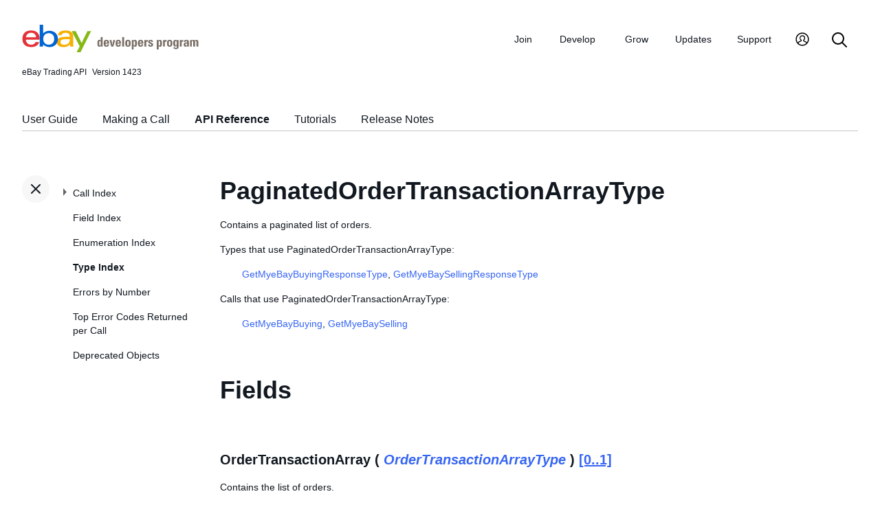

--- FILE ---
content_type: application/javascript
request_url: https://developer.ebay.com/DevZone/assets/navstyle.js
body_size: 5655
content:
var assetPath; //Curtis was here
var rootPath;

var loadedToc = function() {
	// check what is in div#tocnav; if it is 0 length, no toc was loaded (there was no _toc.html) so collapse the window
	var tocContent = $("#tocnav").html();
	if (tocContent === "Loading..." || tocContent === "") {
 		// hide the selection tab
		document.getElementById("sidebarButtonCont").style.display="none";
		document.getElementById("sidebar").style.display="none";
 		return;
	}

	styleTheTocNav();

	// if there is a TOC entry corresponding to the current URL,
	// - highlight that entry
	// - expand its container and parent containers to the top of the TOC
	var matchedLI = highlightCorrespondingLI();
	if (matchedLI) {
		expandMatchedLI(matchedLI);
	}
	else {
//		alert("no match in nav");
	}
}

var docs = {
  init: function() {
		getPathToAssets();

		// if there is a midnav highlight instruction in the current doc page,
		//  this highlights a mid nav link IF such matches the instruction
		//  but do this only if the left nav exists
		highlightCorrespondingMidNav();


		// load the appropriate toc, if any;
		// first, check if there is an in-page instruction to not display toc (<a name="navisntr" value="BLAH"> </a>)
		var navinstrs = $("a.navinstr");
		if (navinstrs.length > 0) {
			// the instruction is in the 'value' attribute
			var navinstr = $(navinstrs[0]).attr("value");
			if (navinstr === 'notoc') {
				// hide the selection tab
				document.getElementById("sidebarButtonCont").style.display="none";
				document.getElementById("sidebar").style.display="none";
			}
		}
		else {
			$("#tocnav").text("");
			// this two arg form results in (allowed) GET; three arg form triggers disallowed POST (405 Method Not Allowed)
			$("#tocnav").load("_toc.html", loadedToc);
		}
},
	
	prepSidebar: function() {
		var assetPath = "/Devzone/assets/";

		// add click event handler to sidebarButton
		$('#sidebarButton').on('click', function() {

			// event: "hide"
			if (!$('#sidebar').hasClass('flag')) {
				$('#sidebarButton').stop().css('background-image', `url("${assetPath}smartmenus/css/sm-edp/icons/icon-menu.svg")`);
				$('#sidebar').stop().addClass('flag').css({"display": "none"});
			}

			// event: "show"
			else {
				$('#sidebarButton').stop().css('background-image', `url("${assetPath}smartmenus/css/sm-edp/icons/icon-close-small.svg")`);
				$('#sidebar').stop().removeClass('flag').css({"display": "block"});
			}
		});
  }
}

var styleTheTocNav = function() {
	$("#tocnavtop").css("display", "block");

	// act on each SPAN in the TOC
	$("#tocnav span").each(function() {
		var span = this;

		// set the click behavior of the span: toggle the expand/collapse of the ul
		span.onclick = function() {
			var ul = $(span).prev();
			if ($(ul).css("display") === "block") {
				$(ul).css("display", "none");
				this.className = "collapsed";
			}
			else {
				$(ul).css("display", "block");
				this.className = "expanded";
			}
		};

		// set the mouseover behavior for the span: change its icon till mouseout
		span.onmouseover = function() {
			if (span.className == "collapsed") {
				span.className = "collapsedHover";
			}
			else if (span.className == "expanded") {
				span.className = "expandedHover";
			};
		};

		// set the mouseout behavior for the span: change its icon back from mouseover icon
		span.onmouseout = function() {
			if (span.className == "collapsedHover") {
				span.className = "collapsed";
			}
			else if (span.className == "expandedHover") {
				span.className = "expanded";
			};
		};
	});
};


function highlightCorrespondingMidNav() {
	// if the doc contains navhighlight instructions, seek a match in the mid nav
	// marker for navhighlight has this form:   <a class="navhighlight" value="<doc title>"> </a>
	var hiliteMarkers = $("a.navhighlight");
	if (hiliteMarkers.length > 0) {
		for (var j = 0; j < hiliteMarkers.length; j++) {
			var hiliteMarker = hiliteMarkers[j];

			var textToMatch = $(hiliteMarker).attr("value");

			// highlight any match in the mid nav
			var docsetAllListItems = $("div#docsetAll li");
			for (var i = 0; i < docsetAllListItems.length; i++) {
				var curListItem = docsetAllListItems[i];
				var ahref = $(curListItem).children()[0];
				var curVal = $(curListItem).text();
				curVal = $.trim(curVal);
				if (curVal === textToMatch) {
					// switch the item's class
					$(curListItem).addClass("selected");
					$(ahref).addClass("selected");
					break;
				}
			}
		}
	}
}


function highlightCorrespondingLI() {
	// if the doc contains navhighlight instructions, seek a match in the left nav
	// marker for navhighlight has this form:   <a class="navhighlight" value="<doc title>"> </a>
	var hiliteMarkers = $("a.navhighlight");
	if (hiliteMarkers.length > 0) {
		var liMatched = 0;
		for (var j = 0; j < hiliteMarkers.length; j++) {
			var hiliteMarker = hiliteMarkers[j];

			var textToMatch = $(hiliteMarker).attr("value");

			// highlight any match in the left nav (note: it is okay to also have found a match in midnav; e.g. Making an API Call);
			// we can't simply inspect the text of the LIs for that would include the text of an LI's sub LIs;
			// so we need to inspect the text of every A tag under tocnav; then, if a match is found, isolate the LI and highlight it
			var tocnavAnchorItems = $("#tocnav a");
			for (var i = 0; i < tocnavAnchorItems.length; i++) {
				var curListItem = tocnavAnchorItems[i];
				var curVal = $(curListItem).text();
				curVal = $.trim(curVal);
				if (curVal === textToMatch) {
					// highlight the LI
					$(curListItem).css("font-weight","bold");
					liMatched = 1;
					break;
				}
			}
		}

		// we're here because a highlight instruction was provided;
		//  therefore, we should stop now and not "find a match in the left nav for the current URL"
		if (liMatched) {
			return;
		}
	}


	// get the actual url; derive the target href page relative to this page
	var url = '' + location;
	var suffix = url.substr(url.indexOf(rootPath) + rootPath.length + 1);

	// relative path development:  each / in suffix translates to '../'
	var relPath = '';
	var arr = suffix.split("/"); 	// the array has one more cell than there are slashes, so...
	for (var i = 0; i < arr.length-1; i++) {
		relPath += '../';
	}

	// logic problem: we need to highlight "the best match" for blah.html OR blah.html#anchor, and the
	// user might provide either;  further, we have to deal with the possibility of both or just one existing in the TOC;
	// therefore we search for the NoAnchor version, keep track of a backup link if we find no match, and go with an exact match if found

	var desiredHref = relPath + suffix;
	var desiredHrefNoAnchor = desiredHref;
	if (desiredHref.indexOf("#") > -1) {
		desiredHrefNoAnchor = desiredHref.substr(0, desiredHref.indexOf("#"));
	}
//alert("rootPath: " + rootPath + "\nurl: " + url + "\nsuffix: " + suffix + "\nrelPath: " + relPath + "\ndesiredHref: " + desiredHref + "\ndesiredHrefNoAnchor: " + desiredHrefNoAnchor);

	// get all hrefs that at least START with the no anchor version (whether they include an #anchor or not)
	var allHrefs = $("#tocnav a");

	var matchedLI;
	var backupHref;
	// seek an exact match; accept a close match
	for (var i = 0; i < allHrefs.length; i++) {
		var curHref = $(allHrefs[i]).attr("href");
		if (typeof curHref === 'undefined') {
			continue;
		}

		if (curHref.indexOf("http://iweb") > -1) {
			var ixRoot = curHref.indexOf(rootPath);
			if (ixRoot > -1) {
				var ixRootUrl = url.indexOf(rootPath);
				// if the href and url don't have the same start, we don't want to analyze further
				if (ixRootUrl != ixRoot) {
					continue;
				}
			}
			curHref = relPath + curHref.substr(ixRoot + rootPath.length + 1);
		}

		// just in case we can't find an exact match by the end, we'll capture a close 2nd, if we can
		if (!backupHref) {
//			alert("consider a backup");
			// hey, if this href is a match, we're outa here
			if (curHref === desiredHref) {
				matchedLI = $(allHrefs[i]).closest('li');
				break;
			}

			// see if this has an anchor
			var ix = curHref.indexOf("#");
			// it has an anchor
			if (ix > -1) {
				// see if the front part is a match
				if (curHref.substr(0,ix) === desiredHref) {
					backupHref = $(allHrefs[i]);
//					alert("backupHref set: " + backupHref);
				}
				else {
					// skip this not-even-close anchor
					continue;
				}
			}
			// it has no anchor
			else {
				// we already established it wasn't an exact match to start with
				continue;
			}
		}

		// if the anchor version matches, we're outa here
		if (curHref === desiredHref) {
			matchedLI = $(allHrefs[i]).closest('li');
			break;
		}
	}

	if (!matchedLI) {
//		alert("exact match not found for " + desiredHref);
		if (backupHref) {
//			alert("using backupHref " + backupHref);
			matchedLI = backupHref.closest('li');
		}
	}

	// if no match was found in the TOC, bail
	if (!matchedLI) {
		return;
	}

	// highlight the matched anchor
	$(matchedLI).css("font-weight","bold");

  return matchedLI;
}


function expandMatchedLI(matchedLI) {
	// right now, every entry is collapsed; we wish to expand each part of the
	//  toc above this matchedLI (by clicking each span in the hierarchy above
	//  this matchedLI; thus, repeat this logic:
	//  get the parent UL of this matchedLI;
	//  if that UL does not have a parent LI, we're at the top, so quit;
	//  otherwise, get the parent LI of that UL and get the last child of that LI,
	//  for that last child is the SPAN which we need to click (thus expanding the
	//  LI of the parent of the matchedLI so we see the matchedLI)

	var parUL = matchedLI.parent();
	// unique case: displaying the very top level, where parUL's parent is a DIV, not an LI
	if ($(parUL).parent().prop("tagName") === "DIV") {
		// since we're at the top, no expansion of span is needed
	}
	else {
		while ($(parUL).parent().prop("tagName") === 'LI') {
			// the parent of the UL is an LI; the LI's last childThing is a span; click that span
			var spanTag = $(parUL).parent().children().last();
			$(spanTag).trigger("click");

			parUL = $(spanTag).parent().parent();
		}
	}
}


function relPathFromHtmlToScript(htmlPath, scriptPath) {
	// hey, if they're the same page, return blank
	if (htmlPath === scriptPath) {
		return '';
	}

	// force slashes forward in both
	var ixThis = htmlPath.indexOf("\\");
	while (ixThis != -1) {
	  htmlPath = htmlPath.replace("\\", "/");
	}
	var ixTarget = scriptPath.indexOf("\\");
	while (ixTarget != -1) {
	  scriptPath = scriptPath.replace("\\", "/");
	}


	// while the start of each path is the same (that is, before the
	// first slash), drop that much, and test again
	// (this test only makes sense if both contain a slash)
	ixThis = htmlPath.indexOf("/");
	ixTarget = scriptPath.indexOf("/");
	while (ixThis != -1 && ixTarget != -1) {
		// split at that first slash
		var thisFront = htmlPath.substr(0,ixThis);
		var thisTheRest = htmlPath.substr(ixThis+1);
	//alert("thisFront: " + thisFront + "\nthisTheRest: " + thisTheRest);

		// split at that first slash
		var targetFront = scriptPath.substr(0,ixTarget);
		var targetTheRest = scriptPath.substr(ixTarget+1);
	//alert("targetFront: " + targetFront + "\ntargetTheRest: " + targetTheRest);

		// if they have the same start, drop the start completely
		if (thisFront === targetFront) {
			htmlPath = thisTheRest;
			scriptPath = targetTheRest;

			// prep for the next portion
			ixThis = htmlPath.indexOf("/");
			ixTarget = scriptPath.indexOf("/");
		}
		// otherwise, the starts don't match, so bail
		else {
			break;
		}
	}

	// at this point, we have dissimilar suffices; look at htmlPath to
	// see how many folders remain, where there is a '/' for each folder,
	// and form a "../" for each folder
	var arr = htmlPath.split("/");
	var numSlashes = arr.length - 1;
	var relPath = '';
	for (var i = 0; i < numSlashes; i++) {
		relPath += '../';
	}

	// append whatever remains of scriptPath
	result = relPath + scriptPath;

	return result;
}


function getPathToAssets() {
	if (typeof rootPath === "undefined") {
		// doc pages in different folders call this navstyle.js; the "assetPath" for the graphic used by
		// the sidebarButton (see onclick) depends on the relative path from the page using navstyle.js and the location of navstyle.js

		// logic would suggest we could derive that relative path (and thus assetPath) from the full
		//  URL of the html page and the location of navstyle.js (noted via <script> in that page)
		// unfortunately,


		var scriptTag = $('script[src*="navstyle.js"]')[0];

		// we need ENOUGH of the path to /assets/ to construct relative path from the html page to it;
		//  unfortunately, NOT all combinations of browser and local/http provide a full value via 'src';
		//  to get a full value, we have to pick the longer of 'src' AND getAttribute('src', -1)
		//  for the same <script> tag
		var test1 = scriptTag.src;
		var test2 = scriptTag.getAttribute('src', -1);
		var scriptSrcPath;
		if (test1.length > test2.length) {
			scriptSrcPath = test1;
		}
		else {
			scriptSrcPath = test2;
		}

		// now that we have a decent path, we can isolate the name of the folder containing /assets/  (e.g. 'ebayfeatures')
		rootPath = scriptSrcPath.substr(0, scriptSrcPath.indexOf("/assets/"));
		rootPath = rootPath.substr(rootPath.lastIndexOf("/") + 1);
	}

	if (typeof assetPath === "undefined") {
		scriptSrcPath = scriptSrcPath.substr(scriptSrcPath.indexOf(rootPath));

		var docPage = window.location.pathname
		docPage = docPage.substr(docPage.indexOf(rootPath));

		// determine the path from the doc to the script
		var relPathFrHtmlToScr = relPathFromHtmlToScript(docPage, scriptSrcPath);

		// assetPath is relPath without the /navstyle.js
		assetPath = relPathFrHtmlToScr.substr(0, relPathFrHtmlToScr.indexOf("navstyle.js"));

		var debug = "scriptSrcPath: " + scriptSrcPath + "\ndocPage: " + docPage + "\nrelPathFrHtmlToScr: " + relPathFrHtmlToScr + "\nassetPath: " + assetPath;
	//		alert("debug:\n" + debug);
	}
}

// var _paq = _paq || [];
// _paq.push(['trackPageView']);
// _paq.push(['enableLinkTracking']);
// (function () {
// 	var u = "https://edp-piwik-l68tf.ebayc3.com/";
// 	_paq.push(['setTrackerUrl', u + 'piwik.php']);
// 	_paq.push(['setSiteId', 4]);
// 	var d = document, g = d.createElement('script'), s = d.getElementsByTagName('script')[0];
// 	g.type = 'text/javascript'; g.async = true; g.defer = true; g.src = u + 'piwik.js'; s.parentNode.insertBefore(g, s);
// })();

// var _paq = _paq || [];
// _paq.push(['trackPageView']);
// _paq.push(['enableLinkTracking']);
// (function () {
// 	var u = "https://edp-piwik-l68tf.ebayc3.com/";
// 	_paq.push(['setTrackerUrl', u + 'piwik.php']);
// 	_paq.push(['setSiteId', 4]);
// 	var d = document, g = d.createElement('script'), s = d.getElementsByTagName('script')[0];
// 	g.type = 'text/javascript'; g.async = true; g.defer = true; g.src = u + 'piwik.js'; s.parentNode.insertBefore(g, s);
// })();


$(function() {
	docs.init();
	docs.prepSidebar();

	// SmartMenus init
	$(function () {
		$('#main-menu').smartmenus({
			mainMenuSubOffsetX:	8, // pixels offset from default position of drop-down menu under main item
                subMenusSubOffsetX: -16, // pixels offset from default position of drop-down menu under second-level item. Negative moves to right.
                subMenusSubOffsetY: -8, // Negative moves up
                subMenusMinWidth: '6em', // min-width for the sub menus (any CSS unit) - if set, the fixed width set in CSS will be ignored
		        subMenusMaxWidth: '15em', // max-width for the sub menus (any CSS unit) - if set, the fixed width set in CSS will be ignored
                showTimeout: 0,
                hideTimeout: 0,
                markCurrentItem: true,
                collapsibleBehavior: 'accordion'
		});
	});

	// SmartMenus mobile menu toggle button
	$(function () {
		var $mainMenuState = $('#main-menu-state');
		if ($mainMenuState.length) {
			// animate mobile menu
			$mainMenuState.change(function (e) {
				var $menu = $('#main-menu');
				if (this.checked) {
					$menu.hide().slideDown(10, function () { $menu.css('display', ''); });
				} else {
					$menu.show().slideUp(10, function () { $menu.css('display', ''); });
				}
			});
			// hide mobile menu beforeunload
			$(window).bind('beforeunload unload', function () {
				if ($mainMenuState[0].checked) {
					$mainMenuState[0].click();
				}
			});
		}
	});
});
